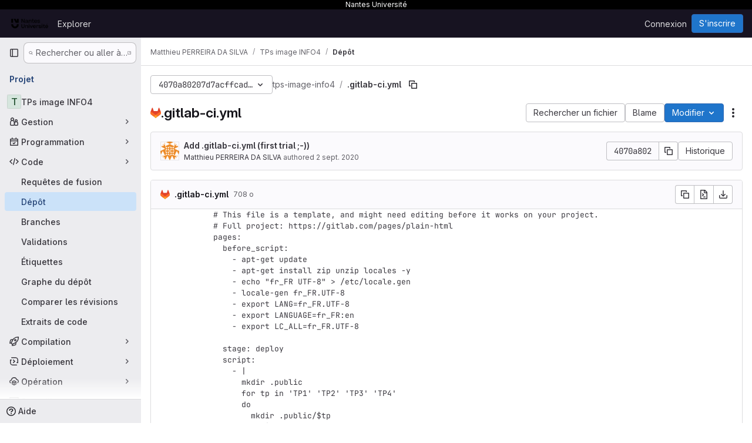

--- FILE ---
content_type: text/html; charset=utf-8
request_url: https://gitlab.univ-nantes.fr/perreiradasilva-m/tps-image-info4/-/blob/4070a80207d7acffcadf943caf1362bb4496f123/.gitlab-ci.yml
body_size: 10299
content:




<!DOCTYPE html>
<html class="gl-system ui-neutral with-top-bar with-header with-system-header" lang="fr">
<head prefix="og: http://ogp.me/ns#">
<meta charset="utf-8">
<meta content="IE=edge" http-equiv="X-UA-Compatible">
<meta content="width=device-width, initial-scale=1" name="viewport">
<title>.gitlab-ci.yml · 4070a80207d7acffcadf943caf1362bb4496f123 · Matthieu PERREIRA DA SILVA / TPs image INFO4 · GitLab</title>
<script>
//<![CDATA[
window.gon={};gon.api_version="v4";gon.default_avatar_url="https://gitlab.univ-nantes.fr/assets/no_avatar-849f9c04a3a0d0cea2424ae97b27447dc64a7dbfae83c036c45b403392f0e8ba.png";gon.max_file_size=10;gon.asset_host=null;gon.webpack_public_path="/assets/webpack/";gon.relative_url_root="";gon.user_color_mode="gl-system";gon.user_color_scheme="white";gon.markdown_surround_selection=null;gon.markdown_automatic_lists=null;gon.markdown_maintain_indentation=null;gon.math_rendering_limits_enabled=true;gon.allow_immediate_namespaces_deletion=true;gon.recaptcha_api_server_url="https://www.recaptcha.net/recaptcha/api.js";gon.recaptcha_sitekey="6LeXpk8UAAAAAA2cK0oRf7ejEIhoQwXqSxQbN70o";gon.gitlab_url="https://gitlab.univ-nantes.fr";gon.promo_url="https://about.gitlab.com";gon.forum_url="https://forum.gitlab.com";gon.docs_url="https://docs.gitlab.com";gon.revision="2e5ae10576d";gon.feature_category="source_code_management";gon.gitlab_logo="/assets/gitlab_logo-2957169c8ef64c58616a1ac3f4fc626e8a35ce4eb3ed31bb0d873712f2a041a0.png";gon.secure=true;gon.sprite_icons="/assets/icons-62cd41f10569bb5050df02409792752f47c042aa91f8d59f11b48b79e724f90d.svg";gon.sprite_file_icons="/assets/file_icons/file_icons-88a95467170997d6a4052c781684c8250847147987090747773c1ee27c513c5f.svg";gon.illustrations_path="/images/illustrations.svg";gon.emoji_sprites_css_path="/assets/emoji_sprites-bd26211944b9d072037ec97cb138f1a52cd03ef185cd38b8d1fcc963245199a1.css";gon.emoji_backend_version=4;gon.gridstack_css_path="/assets/lazy_bundles/gridstack-f42069e5c7b1542688660592b48f2cbd86e26b77030efd195d124dbd8fe64434.css";gon.test_env=false;gon.disable_animations=false;gon.suggested_label_colors={"#cc338b":"Magenta-pink","#dc143c":"Crimson","#c21e56":"Rose red","#cd5b45":"Dark coral","#ed9121":"Carrot orange","#eee600":"Titanium yellow","#009966":"Green-cyan","#8fbc8f":"Dark sea green","#6699cc":"Blue-gray","#e6e6fa":"Lavender","#9400d3":"Dark violet","#330066":"Deep violet","#36454f":"Charcoal grey","#808080":"Gray"};gon.first_day_of_week=1;gon.time_display_relative=true;gon.time_display_format=0;gon.ee=false;gon.jh=false;gon.dot_com=false;gon.uf_error_prefix="UF";gon.pat_prefix="glpat-";gon.keyboard_shortcuts_enabled=true;gon.diagramsnet_url="https://embed.diagrams.net";gon.features={"uiForOrganizations":false,"organizationSwitching":false,"findAndReplace":false,"removeMonitorMetrics":true,"workItemViewForIssues":true,"newProjectCreationForm":false,"workItemsClientSideBoards":false,"glqlWorkItems":false,"glqlAggregation":false,"glqlTypescript":false,"whatsNewFeaturedCarousel":true,"paneledView":false,"imageLightboxes":false,"archiveGroup":false,"projectStudioEnabled":false,"duoSideRail":false,"inlineBlame":false,"directoryCodeDropdownUpdates":true,"repositoryFileTreeBrowser":false,"blobEditRefactor":false};
//]]>
</script>

<script>
//<![CDATA[
const root = document.documentElement;
if (window.matchMedia('(prefers-color-scheme: dark)').matches) {
  root.classList.add('gl-dark');
}

window.matchMedia('(prefers-color-scheme: dark)').addEventListener('change', (e) => {
  if (e.matches) {
    root.classList.add('gl-dark');
  } else {
    root.classList.remove('gl-dark');
  }
});

//]]>
</script>
<script>
//<![CDATA[
var gl = window.gl || {};
gl.startup_calls = null;
gl.startup_graphql_calls = [{"query":"query getBlobInfo(\n  $projectPath: ID!\n  $filePath: [String!]!\n  $ref: String!\n  $refType: RefType\n  $shouldFetchRawText: Boolean!\n) {\n  project(fullPath: $projectPath) {\n    __typename\n    id\n    repository {\n      __typename\n      empty\n      blobs(paths: $filePath, ref: $ref, refType: $refType) {\n        __typename\n        nodes {\n          __typename\n          id\n          webPath\n          name\n          size\n          rawSize\n          rawTextBlob @include(if: $shouldFetchRawText)\n          fileType\n          language\n          path\n          blamePath\n          editBlobPath\n          gitpodBlobUrl\n          ideEditPath\n          forkAndEditPath\n          ideForkAndEditPath\n          codeNavigationPath\n          projectBlobPathRoot\n          forkAndViewPath\n          environmentFormattedExternalUrl\n          environmentExternalUrlForRouteMap\n          canModifyBlob\n          canModifyBlobWithWebIde\n          canCurrentUserPushToBranch\n          archived\n          storedExternally\n          externalStorage\n          externalStorageUrl\n          rawPath\n          replacePath\n          pipelineEditorPath\n          simpleViewer {\n            fileType\n            tooLarge\n            type\n            renderError\n          }\n          richViewer {\n            fileType\n            tooLarge\n            type\n            renderError\n          }\n        }\n      }\n    }\n  }\n}\n","variables":{"projectPath":"perreiradasilva-m/tps-image-info4","ref":"4070a80207d7acffcadf943caf1362bb4496f123","refType":null,"filePath":".gitlab-ci.yml","shouldFetchRawText":true}}];

if (gl.startup_calls && window.fetch) {
  Object.keys(gl.startup_calls).forEach(apiCall => {
   gl.startup_calls[apiCall] = {
      fetchCall: fetch(apiCall, {
        // Emulate XHR for Rails AJAX request checks
        headers: {
          'X-Requested-With': 'XMLHttpRequest'
        },
        // fetch won’t send cookies in older browsers, unless you set the credentials init option.
        // We set to `same-origin` which is default value in modern browsers.
        // See https://github.com/whatwg/fetch/pull/585 for more information.
        credentials: 'same-origin'
      })
    };
  });
}
if (gl.startup_graphql_calls && window.fetch) {
  const headers = {"X-CSRF-Token":"SGGsNqk_QfXWnLNvRTf8BFlsigwDef4gs6-ekOkVWXA8XB0-hUc3rLk5zECDMpxzzuXE_DMTrXTMkfrlSt5MUA","x-gitlab-feature-category":"source_code_management"};
  const url = `https://gitlab.univ-nantes.fr/api/graphql`

  const opts = {
    method: "POST",
    headers: {
      "Content-Type": "application/json",
      ...headers,
    }
  };

  gl.startup_graphql_calls = gl.startup_graphql_calls.map(call => ({
    ...call,
    fetchCall: fetch(url, {
      ...opts,
      credentials: 'same-origin',
      body: JSON.stringify(call)
    })
  }))
}


//]]>
</script>

<link rel="prefetch" href="/assets/webpack/monaco.2f50fc5f.chunk.js">

<meta content="light dark" name="color-scheme">
<link rel="stylesheet" href="/assets/application-8a9f6b466d0b36fa2755d3040da2a3fae715d40a0a0f10b541aa3e9b59e96ccc.css" media="(prefers-color-scheme: light)" />
<link rel="stylesheet" href="/assets/application_dark-8030447b34f738da83c7d723089105262c01eb13b5b3d30c4c5a3c41520806d7.css" media="(prefers-color-scheme: dark)" />
<link rel="stylesheet" href="/assets/page_bundles/tree-c8b2da86bd9f1872e6c1dc4ce2c95ee33b47a7181079717517d2a6cbe182fbf0.css" /><link rel="stylesheet" href="/assets/page_bundles/projects-6c68dbce82c8ad08ca756be341b31c8cb69af645ef5c77d4f873fa7df3002537.css" /><link rel="stylesheet" href="/assets/page_bundles/commit_description-9e7efe20f0cef17d0606edabfad0418e9eb224aaeaa2dae32c817060fa60abcc.css" /><link rel="stylesheet" href="/assets/page_bundles/work_items-9c736722b9bb76f2c57757ed1bae3a5e79456e78cba897d309ea0aab9503330c.css" /><link rel="stylesheet" href="/assets/page_bundles/notes_shared-57a4db43ec755df32d86f7c5cdd49148a3b4135f33e08d3eee766fa405736239.css" />
<link rel="stylesheet" href="/assets/application_utilities-e3b0c44298fc1c149afbf4c8996fb92427ae41e4649b934ca495991b7852b855.css" media="(prefers-color-scheme: light)" />
<link rel="stylesheet" href="/assets/application_utilities_dark-e3b0c44298fc1c149afbf4c8996fb92427ae41e4649b934ca495991b7852b855.css" media="(prefers-color-scheme: dark)" />
<link rel="stylesheet" href="/assets/tailwind-a9fde9b8ef840a75f25766bd8ab8b53262d10d4a4925fa5da3838923cf8e482f.css" />


<link rel="stylesheet" href="/assets/fonts-deb7ad1d55ca77c0172d8538d53442af63604ff490c74acc2859db295c125bdb.css" />
<link rel="stylesheet" href="/assets/highlight/themes/white-be4fdae1a25a255ed59f155dc9b7449697d7552a98dd3965643301056c8f426a.css" media="(prefers-color-scheme: light)" />
<link rel="stylesheet" href="/assets/highlight/themes/dark-77ed54f14352adb6ae26be56730f321e0273576f8be6e1f73d1d2ac3ec191a0b.css" media="(prefers-color-scheme: dark)" />

<script src="/assets/webpack/runtime.dd3eff8e.bundle.js" defer="defer"></script>
<script src="/assets/webpack/main.53c277e9.chunk.js" defer="defer"></script>
<script src="/assets/webpack/tracker.4ac2efa2.chunk.js" defer="defer"></script>
<script>
//<![CDATA[
window.snowplowOptions = {"namespace":"gl","hostname":"gitlab.univ-nantes.fr:443","postPath":"/-/collect_events","forceSecureTracker":true,"appId":"gitlab_sm"}

gl = window.gl || {};
gl.snowplowStandardContext = {"schema":"iglu:com.gitlab/gitlab_standard/jsonschema/1-1-7","data":{"environment":"self-managed","source":"gitlab-rails","correlation_id":"01KFJVC7WE03FST9J54K77AS4R","plan":"free","extra":{},"user_id":null,"global_user_id":null,"user_type":null,"is_gitlab_team_member":null,"namespace_id":97,"ultimate_parent_namespace_id":97,"project_id":3007,"feature_enabled_by_namespace_ids":null,"realm":"self-managed","instance_id":"2d26f315-0f59-4898-bb0b-256f65996dce","unique_instance_id":"ae4333ac-a5a1-5b54-9dce-2ec7b69e5f98","host_name":"gitlab.univ-nantes.fr","instance_version":"18.5.1","context_generated_at":"2026-01-22T13:37:57.174+01:00"}}
gl.snowplowPseudonymizedPageUrl = "https://gitlab.univ-nantes.fr/namespace97/project3007/-/blob/:repository_path";
gl.maskedDefaultReferrerUrl = null;
gl.ga4MeasurementId = 'G-ENFH3X7M5Y';
gl.duoEvents = [];
gl.onlySendDuoEvents = false;


//]]>
</script>
<link rel="preload" href="/assets/application_utilities-e3b0c44298fc1c149afbf4c8996fb92427ae41e4649b934ca495991b7852b855.css" as="style" type="text/css">
<link rel="preload" href="/assets/application-8a9f6b466d0b36fa2755d3040da2a3fae715d40a0a0f10b541aa3e9b59e96ccc.css" as="style" type="text/css">
<link rel="preload" href="/assets/highlight/themes/white-be4fdae1a25a255ed59f155dc9b7449697d7552a98dd3965643301056c8f426a.css" as="style" type="text/css">

<script src="/assets/locale/fr/app-c6b43d58fd0c0ea9c62a5f25b539c53e7cc749755c304386c1387e2dbebccc36.js" defer="defer"></script>


<script src="/assets/webpack/commons-pages.groups.new-pages.import.gitlab_projects.new-pages.import.manifest.new-pages.projects.n-44c6c18e.3cf8684d.chunk.js" defer="defer"></script>
<script src="/assets/webpack/commons-pages.search.show-super_sidebar.c76916f4.chunk.js" defer="defer"></script>
<script src="/assets/webpack/super_sidebar.40335732.chunk.js" defer="defer"></script>
<script src="/assets/webpack/commons-pages.projects-pages.projects.activity-pages.projects.alert_management.details-pages.project-2e472f70.e1b4e5a0.chunk.js" defer="defer"></script>
<script src="/assets/webpack/17193943.3d5c0e15.chunk.js" defer="defer"></script>
<script src="/assets/webpack/commons-pages.groups.packages-pages.groups.registry.repositories-pages.projects.blob.show-pages.proj-5dce5667.6347520c.chunk.js" defer="defer"></script>
<script src="/assets/webpack/commons-pages.projects.blob.show-pages.projects.branches.new-pages.projects.commits.show-pages.proje-81161c0b.37bbe678.chunk.js" defer="defer"></script>
<script src="/assets/webpack/commons-pages.import.bitbucket_server.new-pages.import.gitea.new-pages.import.gitlab_projects.new-pa-7a549248.df49ec20.chunk.js" defer="defer"></script>
<script src="/assets/webpack/dbe6a049.8c51c52f.chunk.js" defer="defer"></script>
<script src="/assets/webpack/commons-pages.projects.blob.show-pages.projects.show-pages.projects.snippets.edit-pages.projects.sni-42df7d4c.3a43e86e.chunk.js" defer="defer"></script>
<script src="/assets/webpack/commons-pages.projects.blob.show-pages.projects.show-pages.projects.snippets.show-pages.projects.tre-c684fcf6.6831d9b8.chunk.js" defer="defer"></script>
<script src="/assets/webpack/commons-pages.projects.blob.edit-pages.projects.blob.new-pages.projects.blob.show-pages.projects.sho-ec79e51c.2a8f769a.chunk.js" defer="defer"></script>
<script src="/assets/webpack/commons-pages.projects.blob.show-pages.projects.commits.show-pages.projects.show-pages.projects.tree.show.7f54bbc2.chunk.js" defer="defer"></script>
<script src="/assets/webpack/commons-pages.projects.blob.show-pages.projects.show-pages.projects.tree.show-pages.search.show.d1fa2a17.chunk.js" defer="defer"></script>
<script src="/assets/webpack/commons-pages.projects.blame.show-pages.projects.blob.show-pages.projects.show-pages.projects.tree.show.074f3747.chunk.js" defer="defer"></script>
<script src="/assets/webpack/commons-pages.projects.blob.show-pages.projects.show-pages.projects.tree.show.7fff4a19.chunk.js" defer="defer"></script>
<script src="/assets/webpack/commons-pages.projects.blob.show-pages.projects.tree.show-treeList.eff359d3.chunk.js" defer="defer"></script>
<script src="/assets/webpack/pages.projects.blob.show.cabbc6a5.chunk.js" defer="defer"></script>

<meta content="object" property="og:type">
<meta content="GitLab" property="og:site_name">
<meta content=".gitlab-ci.yml · 4070a80207d7acffcadf943caf1362bb4496f123 · Matthieu PERREIRA DA SILVA / TPs image INFO4 · GitLab" property="og:title">
<meta content="Nantes Université - Gitlab" property="og:description">
<meta content="https://gitlab.univ-nantes.fr/assets/twitter_card-570ddb06edf56a2312253c5872489847a0f385112ddbcd71ccfa1570febab5d2.jpg" property="og:image">
<meta content="64" property="og:image:width">
<meta content="64" property="og:image:height">
<meta content="https://gitlab.univ-nantes.fr/perreiradasilva-m/tps-image-info4/-/blob/4070a80207d7acffcadf943caf1362bb4496f123/.gitlab-ci.yml" property="og:url">
<meta content="summary" property="twitter:card">
<meta content=".gitlab-ci.yml · 4070a80207d7acffcadf943caf1362bb4496f123 · Matthieu PERREIRA DA SILVA / TPs image INFO4 · GitLab" property="twitter:title">
<meta content="Nantes Université - Gitlab" property="twitter:description">
<meta content="https://gitlab.univ-nantes.fr/assets/twitter_card-570ddb06edf56a2312253c5872489847a0f385112ddbcd71ccfa1570febab5d2.jpg" property="twitter:image">

<meta name="csrf-param" content="authenticity_token" />
<meta name="csrf-token" content="P_oWjek-QrQcm44G7_3bAIaZPeuqjsezpIvz-Ng0yYNLx6eFxUY07XM-8Skp-Lt3ERBzG5rklOfbtZeNe__cow" />
<meta name="csp-nonce" />
<meta name="action-cable-url" content="/-/cable" />
<link href="/-/manifest.json" rel="manifest">
<link rel="icon" type="image/png" href="/uploads/-/system/appearance/favicon/1/favicon.png" id="favicon" data-original-href="/uploads/-/system/appearance/favicon/1/favicon.png" />
<link rel="apple-touch-icon" type="image/x-icon" href="/assets/apple-touch-icon-b049d4bc0dd9626f31db825d61880737befc7835982586d015bded10b4435460.png" />
<link href="/search/opensearch.xml" rel="search" title="Search GitLab" type="application/opensearchdescription+xml">




<meta content="Nantes Université - Gitlab" name="description">
<meta content="#ececef" name="theme-color">
</head>

<body class="tab-width-8 gl-browser-chrome gl-platform-mac body-fixed-scrollbar" data-namespace-id="97" data-page="projects:blob:show" data-page-type-id="4070a80207d7acffcadf943caf1362bb4496f123/.gitlab-ci.yml" data-project="tps-image-info4" data-project-full-path="perreiradasilva-m/tps-image-info4" data-project-id="3007" data-project-studio-available="false" data-project-studio-enabled="false">
<div id="js-tooltips-container"></div>

<script>
//<![CDATA[
gl = window.gl || {};
gl.client = {"isChrome":true,"isMac":true};


//]]>
</script>

<div class="header-message" style="background-color: #000000;color: #ffffff"><p>Nantes Université</p></div>
<header class="header-logged-out" data-testid="navbar">
<a class="gl-sr-only gl-accessibility" href="#content-body">Skip to content</a>
<div class="container-fluid">
<nav aria-label="Explorer GitLab" class="header-logged-out-nav gl-flex gl-gap-3 gl-justify-between">
<div class="gl-flex gl-items-center gl-gap-1">
<span class="gl-sr-only">GitLab</span>
<a title="Page d&#39;accueil" id="logo" class="header-logged-out-logo has-tooltip" aria-label="Page d&#39;accueil" data-track-label="main_navigation" data-track-action="click_gitlab_logo_link" data-track-property="navigation_top" href="/"><img class="brand-header-logo lazy" alt="" data-src="/uploads/-/system/appearance/header_logo/1/Logotype_Nantes-U_100px.png" src="[data-uri]" />
</a></div>
<ul class="gl-list-none gl-p-0 gl-m-0 gl-flex gl-gap-3 gl-items-center gl-grow">
<li class="header-logged-out-nav-item">
<a class="" href="/explore">Explorer</a>
</li>
</ul>
<ul class="gl-list-none gl-p-0 gl-m-0 gl-flex gl-gap-3 gl-items-center gl-justify-end">
<li class="header-logged-out-nav-item">
<a href="/users/sign_in?redirect_to_referer=yes">Connexion</a>
</li>
<li class="header-logged-out-nav-item">
<a class="gl-button btn btn-md btn-confirm !gl-inline-flex" href="/users/sign_up"><span class="gl-button-text">
S&#39;inscrire

</span>

</a></li>
</ul>
</nav>
</div>
</header>

<div class="layout-page page-with-super-sidebar">
<aside class="js-super-sidebar super-sidebar super-sidebar-loading" data-command-palette="{&quot;project_files_url&quot;:&quot;/perreiradasilva-m/tps-image-info4/-/files/4070a80207d7acffcadf943caf1362bb4496f123?format=json&quot;,&quot;project_blob_url&quot;:&quot;/perreiradasilva-m/tps-image-info4/-/blob/4070a80207d7acffcadf943caf1362bb4496f123&quot;}" data-force-desktop-expanded-sidebar="" data-is-saas="false" data-root-path="/" data-sidebar="{&quot;is_logged_in&quot;:false,&quot;compare_plans_url&quot;:&quot;https://about.gitlab.com/pricing&quot;,&quot;context_switcher_links&quot;:[{&quot;title&quot;:&quot;Explorer&quot;,&quot;link&quot;:&quot;/explore&quot;,&quot;icon&quot;:&quot;compass&quot;}],&quot;current_menu_items&quot;:[{&quot;id&quot;:&quot;project_overview&quot;,&quot;title&quot;:&quot;TPs image INFO4&quot;,&quot;entity_id&quot;:3007,&quot;link&quot;:&quot;/perreiradasilva-m/tps-image-info4&quot;,&quot;link_classes&quot;:&quot;shortcuts-project&quot;,&quot;is_active&quot;:false},{&quot;id&quot;:&quot;manage_menu&quot;,&quot;title&quot;:&quot;Gestion&quot;,&quot;icon&quot;:&quot;users&quot;,&quot;avatar_shape&quot;:&quot;rect&quot;,&quot;link&quot;:&quot;/perreiradasilva-m/tps-image-info4/activity&quot;,&quot;is_active&quot;:false,&quot;items&quot;:[{&quot;id&quot;:&quot;activity&quot;,&quot;title&quot;:&quot;Activité&quot;,&quot;link&quot;:&quot;/perreiradasilva-m/tps-image-info4/activity&quot;,&quot;link_classes&quot;:&quot;shortcuts-project-activity&quot;,&quot;is_active&quot;:false},{&quot;id&quot;:&quot;members&quot;,&quot;title&quot;:&quot;Membres&quot;,&quot;link&quot;:&quot;/perreiradasilva-m/tps-image-info4/-/project_members&quot;,&quot;is_active&quot;:false},{&quot;id&quot;:&quot;labels&quot;,&quot;title&quot;:&quot;Labels&quot;,&quot;link&quot;:&quot;/perreiradasilva-m/tps-image-info4/-/labels&quot;,&quot;is_active&quot;:false}],&quot;separated&quot;:false},{&quot;id&quot;:&quot;plan_menu&quot;,&quot;title&quot;:&quot;Programmation&quot;,&quot;icon&quot;:&quot;planning&quot;,&quot;avatar_shape&quot;:&quot;rect&quot;,&quot;link&quot;:&quot;/perreiradasilva-m/tps-image-info4/-/issues&quot;,&quot;is_active&quot;:false,&quot;items&quot;:[{&quot;id&quot;:&quot;project_issue_list&quot;,&quot;title&quot;:&quot;Tickets&quot;,&quot;link&quot;:&quot;/perreiradasilva-m/tps-image-info4/-/issues&quot;,&quot;link_classes&quot;:&quot;shortcuts-issues has-sub-items&quot;,&quot;pill_count_field&quot;:&quot;openIssuesCount&quot;,&quot;pill_count_dynamic&quot;:false,&quot;is_active&quot;:false},{&quot;id&quot;:&quot;boards&quot;,&quot;title&quot;:&quot;Tableaux des tickets&quot;,&quot;link&quot;:&quot;/perreiradasilva-m/tps-image-info4/-/boards&quot;,&quot;link_classes&quot;:&quot;shortcuts-issue-boards&quot;,&quot;is_active&quot;:false},{&quot;id&quot;:&quot;milestones&quot;,&quot;title&quot;:&quot;Jalons&quot;,&quot;link&quot;:&quot;/perreiradasilva-m/tps-image-info4/-/milestones&quot;,&quot;is_active&quot;:false},{&quot;id&quot;:&quot;project_wiki&quot;,&quot;title&quot;:&quot;Wiki&quot;,&quot;link&quot;:&quot;/perreiradasilva-m/tps-image-info4/-/wikis/home&quot;,&quot;link_classes&quot;:&quot;shortcuts-wiki&quot;,&quot;is_active&quot;:false}],&quot;separated&quot;:false},{&quot;id&quot;:&quot;code_menu&quot;,&quot;title&quot;:&quot;Code&quot;,&quot;icon&quot;:&quot;code&quot;,&quot;avatar_shape&quot;:&quot;rect&quot;,&quot;link&quot;:&quot;/perreiradasilva-m/tps-image-info4/-/merge_requests&quot;,&quot;is_active&quot;:true,&quot;items&quot;:[{&quot;id&quot;:&quot;project_merge_request_list&quot;,&quot;title&quot;:&quot;Requêtes de fusion&quot;,&quot;link&quot;:&quot;/perreiradasilva-m/tps-image-info4/-/merge_requests&quot;,&quot;link_classes&quot;:&quot;shortcuts-merge_requests&quot;,&quot;pill_count_field&quot;:&quot;openMergeRequestsCount&quot;,&quot;pill_count_dynamic&quot;:false,&quot;is_active&quot;:false},{&quot;id&quot;:&quot;files&quot;,&quot;title&quot;:&quot;Dépôt&quot;,&quot;link&quot;:&quot;/perreiradasilva-m/tps-image-info4/-/tree/4070a80207d7acffcadf943caf1362bb4496f123&quot;,&quot;link_classes&quot;:&quot;shortcuts-tree&quot;,&quot;is_active&quot;:true},{&quot;id&quot;:&quot;branches&quot;,&quot;title&quot;:&quot;Branches&quot;,&quot;link&quot;:&quot;/perreiradasilva-m/tps-image-info4/-/branches&quot;,&quot;is_active&quot;:false},{&quot;id&quot;:&quot;commits&quot;,&quot;title&quot;:&quot;Validations&quot;,&quot;link&quot;:&quot;/perreiradasilva-m/tps-image-info4/-/commits/4070a80207d7acffcadf943caf1362bb4496f123&quot;,&quot;link_classes&quot;:&quot;shortcuts-commits&quot;,&quot;is_active&quot;:false},{&quot;id&quot;:&quot;tags&quot;,&quot;title&quot;:&quot;Étiquettes&quot;,&quot;link&quot;:&quot;/perreiradasilva-m/tps-image-info4/-/tags&quot;,&quot;is_active&quot;:false},{&quot;id&quot;:&quot;graphs&quot;,&quot;title&quot;:&quot;Graphe du dépôt&quot;,&quot;link&quot;:&quot;/perreiradasilva-m/tps-image-info4/-/network/4070a80207d7acffcadf943caf1362bb4496f123&quot;,&quot;link_classes&quot;:&quot;shortcuts-network&quot;,&quot;is_active&quot;:false},{&quot;id&quot;:&quot;compare&quot;,&quot;title&quot;:&quot;Comparer les révisions&quot;,&quot;link&quot;:&quot;/perreiradasilva-m/tps-image-info4/-/compare?from=master\u0026to=4070a80207d7acffcadf943caf1362bb4496f123&quot;,&quot;is_active&quot;:false},{&quot;id&quot;:&quot;project_snippets&quot;,&quot;title&quot;:&quot;Extraits de code&quot;,&quot;link&quot;:&quot;/perreiradasilva-m/tps-image-info4/-/snippets&quot;,&quot;link_classes&quot;:&quot;shortcuts-snippets&quot;,&quot;is_active&quot;:false}],&quot;separated&quot;:false},{&quot;id&quot;:&quot;build_menu&quot;,&quot;title&quot;:&quot;Compilation&quot;,&quot;icon&quot;:&quot;rocket&quot;,&quot;avatar_shape&quot;:&quot;rect&quot;,&quot;link&quot;:&quot;/perreiradasilva-m/tps-image-info4/-/pipelines&quot;,&quot;is_active&quot;:false,&quot;items&quot;:[{&quot;id&quot;:&quot;pipelines&quot;,&quot;title&quot;:&quot;Pipelines&quot;,&quot;link&quot;:&quot;/perreiradasilva-m/tps-image-info4/-/pipelines&quot;,&quot;link_classes&quot;:&quot;shortcuts-pipelines&quot;,&quot;is_active&quot;:false},{&quot;id&quot;:&quot;jobs&quot;,&quot;title&quot;:&quot;Jobs&quot;,&quot;link&quot;:&quot;/perreiradasilva-m/tps-image-info4/-/jobs&quot;,&quot;link_classes&quot;:&quot;shortcuts-builds&quot;,&quot;is_active&quot;:false},{&quot;id&quot;:&quot;pipeline_schedules&quot;,&quot;title&quot;:&quot;Planifications de pipeline&quot;,&quot;link&quot;:&quot;/perreiradasilva-m/tps-image-info4/-/pipeline_schedules&quot;,&quot;link_classes&quot;:&quot;shortcuts-builds&quot;,&quot;is_active&quot;:false},{&quot;id&quot;:&quot;artifacts&quot;,&quot;title&quot;:&quot;Artéfacts&quot;,&quot;link&quot;:&quot;/perreiradasilva-m/tps-image-info4/-/artifacts&quot;,&quot;link_classes&quot;:&quot;shortcuts-builds&quot;,&quot;is_active&quot;:false}],&quot;separated&quot;:false},{&quot;id&quot;:&quot;deploy_menu&quot;,&quot;title&quot;:&quot;Déploiement&quot;,&quot;icon&quot;:&quot;deployments&quot;,&quot;avatar_shape&quot;:&quot;rect&quot;,&quot;link&quot;:&quot;/perreiradasilva-m/tps-image-info4/-/releases&quot;,&quot;is_active&quot;:false,&quot;items&quot;:[{&quot;id&quot;:&quot;releases&quot;,&quot;title&quot;:&quot;Releases&quot;,&quot;link&quot;:&quot;/perreiradasilva-m/tps-image-info4/-/releases&quot;,&quot;link_classes&quot;:&quot;shortcuts-deployments-releases&quot;,&quot;is_active&quot;:false},{&quot;id&quot;:&quot;container_registry&quot;,&quot;title&quot;:&quot;Registre de conteneurs&quot;,&quot;link&quot;:&quot;/perreiradasilva-m/tps-image-info4/container_registry&quot;,&quot;is_active&quot;:false},{&quot;id&quot;:&quot;model_registry&quot;,&quot;title&quot;:&quot;Registre de modèles&quot;,&quot;link&quot;:&quot;/perreiradasilva-m/tps-image-info4/-/ml/models&quot;,&quot;is_active&quot;:false}],&quot;separated&quot;:false},{&quot;id&quot;:&quot;operations_menu&quot;,&quot;title&quot;:&quot;Opération&quot;,&quot;icon&quot;:&quot;cloud-pod&quot;,&quot;avatar_shape&quot;:&quot;rect&quot;,&quot;link&quot;:&quot;/perreiradasilva-m/tps-image-info4/-/environments&quot;,&quot;is_active&quot;:false,&quot;items&quot;:[{&quot;id&quot;:&quot;environments&quot;,&quot;title&quot;:&quot;Environnements&quot;,&quot;link&quot;:&quot;/perreiradasilva-m/tps-image-info4/-/environments&quot;,&quot;link_classes&quot;:&quot;shortcuts-environments&quot;,&quot;is_active&quot;:false}],&quot;separated&quot;:false},{&quot;id&quot;:&quot;monitor_menu&quot;,&quot;title&quot;:&quot;Surveillance&quot;,&quot;icon&quot;:&quot;monitor&quot;,&quot;avatar_shape&quot;:&quot;rect&quot;,&quot;link&quot;:&quot;/perreiradasilva-m/tps-image-info4/-/incidents&quot;,&quot;is_active&quot;:false,&quot;items&quot;:[{&quot;id&quot;:&quot;incidents&quot;,&quot;title&quot;:&quot;Incidents&quot;,&quot;link&quot;:&quot;/perreiradasilva-m/tps-image-info4/-/incidents&quot;,&quot;is_active&quot;:false},{&quot;id&quot;:&quot;service_desk&quot;,&quot;title&quot;:&quot;Service d&#39;assistance&quot;,&quot;link&quot;:&quot;/perreiradasilva-m/tps-image-info4/-/issues/service_desk&quot;,&quot;is_active&quot;:false}],&quot;separated&quot;:false},{&quot;id&quot;:&quot;analyze_menu&quot;,&quot;title&quot;:&quot;Analyse&quot;,&quot;icon&quot;:&quot;chart&quot;,&quot;avatar_shape&quot;:&quot;rect&quot;,&quot;link&quot;:&quot;/perreiradasilva-m/tps-image-info4/-/value_stream_analytics&quot;,&quot;is_active&quot;:false,&quot;items&quot;:[{&quot;id&quot;:&quot;cycle_analytics&quot;,&quot;title&quot;:&quot;Données d&#39;analyse des chaînes de valeur&quot;,&quot;link&quot;:&quot;/perreiradasilva-m/tps-image-info4/-/value_stream_analytics&quot;,&quot;link_classes&quot;:&quot;shortcuts-project-cycle-analytics&quot;,&quot;is_active&quot;:false},{&quot;id&quot;:&quot;contributors&quot;,&quot;title&quot;:&quot;Analyse des contributeurs&quot;,&quot;link&quot;:&quot;/perreiradasilva-m/tps-image-info4/-/graphs/4070a80207d7acffcadf943caf1362bb4496f123&quot;,&quot;is_active&quot;:false},{&quot;id&quot;:&quot;ci_cd_analytics&quot;,&quot;title&quot;:&quot;Données d&#39;analyse CI/CD&quot;,&quot;link&quot;:&quot;/perreiradasilva-m/tps-image-info4/-/pipelines/charts&quot;,&quot;is_active&quot;:false},{&quot;id&quot;:&quot;repository_analytics&quot;,&quot;title&quot;:&quot;Données d&#39;analyse du dépôt&quot;,&quot;link&quot;:&quot;/perreiradasilva-m/tps-image-info4/-/graphs/4070a80207d7acffcadf943caf1362bb4496f123/charts&quot;,&quot;link_classes&quot;:&quot;shortcuts-repository-charts&quot;,&quot;is_active&quot;:false},{&quot;id&quot;:&quot;model_experiments&quot;,&quot;title&quot;:&quot;Expériences du modèle&quot;,&quot;link&quot;:&quot;/perreiradasilva-m/tps-image-info4/-/ml/experiments&quot;,&quot;is_active&quot;:false}],&quot;separated&quot;:false}],&quot;current_context_header&quot;:&quot;Projet&quot;,&quot;support_path&quot;:&quot;https://about.gitlab.com/get-help/&quot;,&quot;docs_path&quot;:&quot;/help/docs&quot;,&quot;display_whats_new&quot;:false,&quot;show_version_check&quot;:null,&quot;search&quot;:{&quot;search_path&quot;:&quot;/search&quot;,&quot;issues_path&quot;:&quot;/dashboard/issues&quot;,&quot;mr_path&quot;:&quot;/dashboard/merge_requests&quot;,&quot;autocomplete_path&quot;:&quot;/search/autocomplete&quot;,&quot;settings_path&quot;:&quot;/search/settings&quot;,&quot;search_context&quot;:{&quot;project&quot;:{&quot;id&quot;:3007,&quot;name&quot;:&quot;TPs image INFO4&quot;},&quot;project_metadata&quot;:{&quot;mr_path&quot;:&quot;/perreiradasilva-m/tps-image-info4/-/merge_requests&quot;,&quot;issues_path&quot;:&quot;/perreiradasilva-m/tps-image-info4/-/issues&quot;},&quot;code_search&quot;:true,&quot;ref&quot;:&quot;4070a80207d7acffcadf943caf1362bb4496f123&quot;,&quot;scope&quot;:null,&quot;for_snippets&quot;:null}},&quot;panel_type&quot;:&quot;project&quot;,&quot;shortcut_links&quot;:[{&quot;title&quot;:&quot;Extraits de code&quot;,&quot;href&quot;:&quot;/explore/snippets&quot;,&quot;css_class&quot;:&quot;dashboard-shortcuts-snippets&quot;},{&quot;title&quot;:&quot;Groupes&quot;,&quot;href&quot;:&quot;/explore/groups&quot;,&quot;css_class&quot;:&quot;dashboard-shortcuts-groups&quot;},{&quot;title&quot;:&quot;Projets&quot;,&quot;href&quot;:&quot;/explore/projects/starred&quot;,&quot;css_class&quot;:&quot;dashboard-shortcuts-projects&quot;}],&quot;terms&quot;:null}"></aside>


<div class="content-wrapper">
<div class="broadcast-wrapper">



</div>
<div class="alert-wrapper alert-wrapper-top-space gl-flex gl-flex-col gl-gap-3 container-fluid container-limited">



























</div>

<div class="top-bar-fixed container-fluid" data-testid="top-bar">
<div class="top-bar-container gl-flex gl-items-center gl-gap-2">
<div class="gl-grow gl-basis-0 gl-flex gl-items-center gl-justify-start gl-gap-3">
<button class="gl-button btn btn-icon btn-md btn-default btn-default-tertiary js-super-sidebar-toggle-expand super-sidebar-toggle -gl-ml-3" aria-controls="super-sidebar" aria-expanded="false" aria-label="Barre latérale de navigation principale" type="button"><svg class="s16 gl-icon gl-button-icon " data-testid="sidebar-icon"><use href="/assets/icons-62cd41f10569bb5050df02409792752f47c042aa91f8d59f11b48b79e724f90d.svg#sidebar"></use></svg>

</button>
<script type="application/ld+json">
{"@context":"https://schema.org","@type":"BreadcrumbList","itemListElement":[{"@type":"ListItem","position":1,"name":"Matthieu PERREIRA DA SILVA","item":"https://gitlab.univ-nantes.fr/perreiradasilva-m"},{"@type":"ListItem","position":2,"name":"TPs image INFO4","item":"https://gitlab.univ-nantes.fr/perreiradasilva-m/tps-image-info4"},{"@type":"ListItem","position":3,"name":"Dépôt","item":"https://gitlab.univ-nantes.fr/perreiradasilva-m/tps-image-info4/-/blob/4070a80207d7acffcadf943caf1362bb4496f123/.gitlab-ci.yml"}]}


</script>
<div data-testid="breadcrumb-links" id="js-vue-page-breadcrumbs-wrapper">
<div data-breadcrumbs-json="[{&quot;text&quot;:&quot;Matthieu PERREIRA DA SILVA&quot;,&quot;href&quot;:&quot;/perreiradasilva-m&quot;,&quot;avatarPath&quot;:null},{&quot;text&quot;:&quot;TPs image INFO4&quot;,&quot;href&quot;:&quot;/perreiradasilva-m/tps-image-info4&quot;,&quot;avatarPath&quot;:null},{&quot;text&quot;:&quot;Dépôt&quot;,&quot;href&quot;:&quot;/perreiradasilva-m/tps-image-info4/-/blob/4070a80207d7acffcadf943caf1362bb4496f123/.gitlab-ci.yml&quot;,&quot;avatarPath&quot;:null}]" id="js-vue-page-breadcrumbs"></div>
<div id="js-injected-page-breadcrumbs"></div>
<div id="js-page-breadcrumbs-extra"></div>
</div>


</div>

</div>
</div>

<div class="container-fluid container-limited project-highlight-puc">
<main class="content" id="content-body" itemscope itemtype="http://schema.org/SoftwareSourceCode">
<div id="js-drawer-container"></div>
<div class="flash-container flash-container-page sticky" data-testid="flash-container">
<div id="js-global-alerts"></div>
</div>






<div class="js-signature-container" data-signatures-path="/perreiradasilva-m/tps-image-info4/-/commits/4070a80207d7acffcadf943caf1362bb4496f123/signatures?limit=1"></div>

<div class="tree-holder gl-pt-5" id="tree-holder">
<div data-blob-path=".gitlab-ci.yml" data-breadcrumbs-can-collaborate="false" data-breadcrumbs-can-edit-tree="false" data-breadcrumbs-can-push-code="false" data-breadcrumbs-can-push-to-branch="false" data-breadcrumbs-new-blob-path="/perreiradasilva-m/tps-image-info4/-/new/4070a80207d7acffcadf943caf1362bb4496f123" data-breadcrumbs-new-branch-path="/perreiradasilva-m/tps-image-info4/-/branches/new" data-breadcrumbs-new-dir-path="/perreiradasilva-m/tps-image-info4/-/create_dir/4070a80207d7acffcadf943caf1362bb4496f123" data-breadcrumbs-new-tag-path="/perreiradasilva-m/tps-image-info4/-/tags/new" data-breadcrumbs-upload-path="/perreiradasilva-m/tps-image-info4/-/create/4070a80207d7acffcadf943caf1362bb4496f123" data-download-links="[{&quot;text&quot;:&quot;zip&quot;,&quot;path&quot;:&quot;/perreiradasilva-m/tps-image-info4/-/archive/4070a80207d7acffcadf943caf1362bb4496f123/tps-image-info4-4070a80207d7acffcadf943caf1362bb4496f123.zip&quot;},{&quot;text&quot;:&quot;tar.gz&quot;,&quot;path&quot;:&quot;/perreiradasilva-m/tps-image-info4/-/archive/4070a80207d7acffcadf943caf1362bb4496f123/tps-image-info4-4070a80207d7acffcadf943caf1362bb4496f123.tar.gz&quot;},{&quot;text&quot;:&quot;tar.bz2&quot;,&quot;path&quot;:&quot;/perreiradasilva-m/tps-image-info4/-/archive/4070a80207d7acffcadf943caf1362bb4496f123/tps-image-info4-4070a80207d7acffcadf943caf1362bb4496f123.tar.bz2&quot;},{&quot;text&quot;:&quot;tar&quot;,&quot;path&quot;:&quot;/perreiradasilva-m/tps-image-info4/-/archive/4070a80207d7acffcadf943caf1362bb4496f123/tps-image-info4-4070a80207d7acffcadf943caf1362bb4496f123.tar&quot;}]" data-escaped-ref="4070a80207d7acffcadf943caf1362bb4496f123" data-history-link="/perreiradasilva-m/tps-image-info4/-/commits/4070a80207d7acffcadf943caf1362bb4496f123" data-http-url="https://gitlab.univ-nantes.fr/perreiradasilva-m/tps-image-info4.git" data-project-id="3007" data-project-path="perreiradasilva-m/tps-image-info4" data-project-root-path="/perreiradasilva-m/tps-image-info4" data-project-short-path="tps-image-info4" data-ref="4070a80207d7acffcadf943caf1362bb4496f123" data-ref-type="" data-root-ref="master" data-ssh-url="git@gitlab.univ-nantes.fr:perreiradasilva-m/tps-image-info4.git" data-xcode-url="" id="js-repository-blob-header-app"></div>
<div class="info-well">
<div data-history-link="/perreiradasilva-m/tps-image-info4/-/commits/4070a80207d7acffcadf943caf1362bb4496f123" id="js-last-commit"></div>
<div class="gl-hidden @sm/panel:gl-block">

</div>
</div>
<div class="blob-content-holder js-per-page" data-blame-per-page="1000" id="blob-content-holder">
<div data-blob-path=".gitlab-ci.yml" data-can-download-code="true" data-escaped-ref="4070a80207d7acffcadf943caf1362bb4496f123" data-full-name="Matthieu PERREIRA DA SILVA / TPs image INFO4" data-has-revs-file="false" data-original-branch="4070a80207d7acffcadf943caf1362bb4496f123" data-project-path="perreiradasilva-m/tps-image-info4" data-ref-type="" data-resource-id="gid://gitlab/Project/3007" data-user-id="" id="js-view-blob-app">
<div class="gl-spinner-container" role="status"><span aria-hidden class="gl-spinner gl-spinner-md gl-spinner-dark !gl-align-text-bottom"></span><span class="gl-sr-only !gl-absolute">Chargement en cours</span>
</div>
</div>
</div>

</div>
<script>
//<![CDATA[
  window.gl = window.gl || {};
  window.gl.webIDEPath = '/-/ide/project/perreiradasilva-m/tps-image-info4/edit/4070a80207d7acffcadf943caf1362bb4496f123/-/.gitlab-ci.yml'


//]]>
</script>
<div data-ambiguous="false" data-ref="4070a80207d7acffcadf943caf1362bb4496f123" id="js-ambiguous-ref-modal"></div>

</main>
</div>


</div>
</div>


<script>
//<![CDATA[
if ('loading' in HTMLImageElement.prototype) {
  document.querySelectorAll('img.lazy').forEach(img => {
    img.loading = 'lazy';
    let imgUrl = img.dataset.src;
    // Only adding width + height for avatars for now
    if (imgUrl.indexOf('/avatar/') > -1 && imgUrl.indexOf('?') === -1) {
      const targetWidth = img.getAttribute('width') || img.width;
      imgUrl += `?width=${targetWidth}`;
    }
    img.src = imgUrl;
    img.removeAttribute('data-src');
    img.classList.remove('lazy');
    img.classList.add('js-lazy-loaded');
    img.dataset.testid = 'js-lazy-loaded-content';
  });
}

//]]>
</script>
<script>
//<![CDATA[
gl = window.gl || {};
gl.experiments = {};


//]]>
</script>

</body>
</html>

